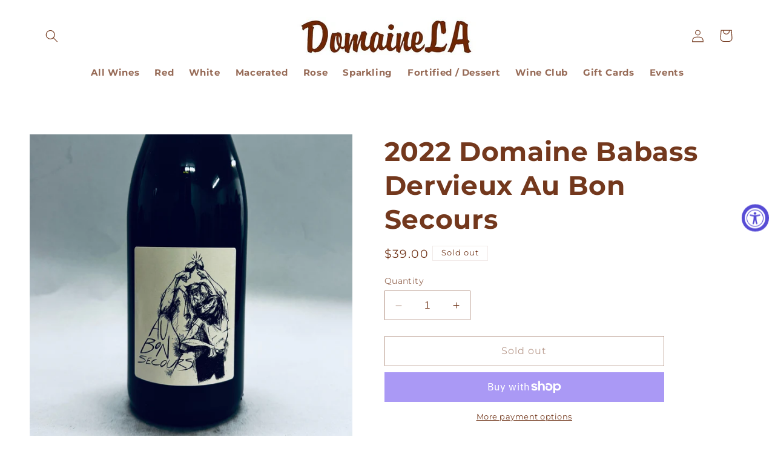

--- FILE ---
content_type: text/javascript; charset=utf-8
request_url: https://domainela.com/products/2022-domaine-babass-dervieux-au-bon-secours.js
body_size: 643
content:
{"id":9313512096044,"title":"2022 Domaine Babass Dervieux Au Bon Secours","handle":"2022-domaine-babass-dervieux-au-bon-secours","description":"","published_at":"2024-05-03T12:26:16-07:00","created_at":"2024-05-02T11:35:36-07:00","vendor":"Sylvester\/Rovine Selections","type":"Wine","tags":[],"price":3900,"price_min":3900,"price_max":3900,"available":false,"price_varies":false,"compare_at_price":null,"compare_at_price_min":0,"compare_at_price_max":0,"compare_at_price_varies":false,"variants":[{"id":48778738467116,"title":"Default Title","option1":"Default Title","option2":null,"option3":null,"sku":"","requires_shipping":true,"taxable":true,"featured_image":null,"available":false,"name":"2022 Domaine Babass Dervieux Au Bon Secours","public_title":null,"options":["Default Title"],"price":3900,"weight":1814,"compare_at_price":null,"inventory_management":"shopify","barcode":"38467116","requires_selling_plan":false,"selling_plan_allocations":[]}],"images":["\/\/cdn.shopify.com\/s\/files\/1\/0797\/3142\/5580\/files\/IMG_1976.jpg?v=1714764372"],"featured_image":"\/\/cdn.shopify.com\/s\/files\/1\/0797\/3142\/5580\/files\/IMG_1976.jpg?v=1714764372","options":[{"name":"Title","position":1,"values":["Default Title"]}],"url":"\/products\/2022-domaine-babass-dervieux-au-bon-secours","media":[{"alt":null,"id":38085139431724,"position":1,"preview_image":{"aspect_ratio":1.0,"height":1946,"width":1946,"src":"https:\/\/cdn.shopify.com\/s\/files\/1\/0797\/3142\/5580\/files\/IMG_1976.jpg?v=1714764372"},"aspect_ratio":1.0,"height":1946,"media_type":"image","src":"https:\/\/cdn.shopify.com\/s\/files\/1\/0797\/3142\/5580\/files\/IMG_1976.jpg?v=1714764372","width":1946}],"requires_selling_plan":false,"selling_plan_groups":[]}